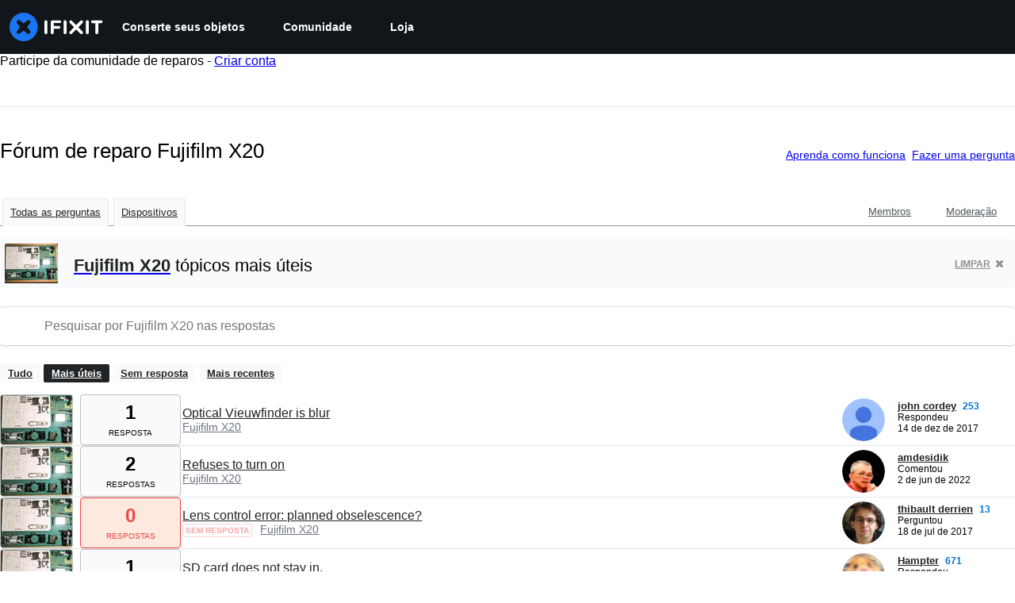

--- FILE ---
content_type: text/html; charset=utf-8
request_url: https://pt.ifixit.com/Answers/Device/Fujifilm_X20
body_size: 19743
content:
<!DOCTYPE html>
<!--[if IE 8 ]>   <html class="lt-ie10 lt-ie9 ie8" lang="pt" xmlns:fb="http://ogp.me/ns/fb#"><![endif]-->
<!--[if IE 9 ]>   <html class="lt-ie10 ie9" lang="pt" xmlns:fb="http://ogp.me/ns/fb#"><![endif]-->
<!--[if (gte IE 10)|!(IE)]><!--><html dir="ltr" lang="pt" xmlns:fb="http://ogp.me/ns/fb#"><!--<![endif]-->

   <head>
      
   <link rel="preconnect" href="https://assets.cdn.ifixit.com" crossorigin>
   <link rel="preconnect" href="https://guide-images.cdn.ifixit.com" crossorigin>
   <link rel="preconnect" href="https://cdn.shopify.com" crossorigin>

   <link rel="preload"
      href="https://assets.cdn.ifixit.com/Assets/translations/pt-translations.js?13567"
      as="script"
      fetchpriority="high"
         >
   <link rel="preload"
      href="https://assets.cdn.ifixit.com/Assets/scripts/runtime.js.05107abaa1ab93d9cd4f.js"
      as="script"
      fetchpriority="high"
         >

      
      <script>
   window.dataLayer = window.dataLayer || [];
   function gtag(){dataLayer.push(arguments);}
   gtag('set', 'isEmployee', false);
   (function() {
      function hasPiwikConsent() {
         try {
            var fromPiwik = null
            document.cookie.split(';').forEach(function(cookie) {
               var parts = cookie.split('=');
               if (parts[0].trim() === 'ppms_privacy_6bf6bc54-82ca-4321-8620-b12d5c9b57b6') {
                  var cookieObject = JSON.parse(decodeURIComponent(parts[1]));
                  if (cookieObject && cookieObject.consents) {
                     fromPiwik = Object.values(cookieObject.consents).every(function(consent) {
                        return consent.status == 1;
                     });
                  }
               }
            });
         } catch (e) {
            console.error("Error parsing piwik cookie", e);
            return null;
         }
         return fromPiwik;
      }
      var needsConsent = false;
      var hasConsent = hasPiwikConsent();
      var cookiesOk = hasConsent !== null ? hasConsent : !needsConsent;
      var consent = cookiesOk ? 'granted' : 'denied';
      console.log("GTAG Consent", consent);
      gtag('consent', 'default', {
         'ad_storage': consent,
         'ad_user_data': consent,
         'ad_personalization': consent,
         'analytics_storage': consent,
      });
      gtag('event', 'consent_default', { consentValue: consent });
   })()
</script>
<!-- Google Tag Manager -->
<script>(function(w,d,s,l,i){w[l]=w[l]||[];w[l].push({'gtm.start':
new Date().getTime(),event:'gtm.js'});var f=d.getElementsByTagName(s)[0],
j=d.createElement(s),dl=l!='dataLayer'?'&l='+l:'';j.async=true;j.src=
'https://www.googletagmanager.com/gtm.js?id='+i+dl;f.parentNode.insertBefore(j,f);
})(window,document,'script','dataLayer','GTM-59NVBFN');</script>
<!-- End Google Tag Manager -->      <!-- ActiveCampaign Tracking Code -->
<script>
   (function(e,t,o,n,p,r,i){e.visitorGlobalObjectAlias=n;e[e.visitorGlobalObjectAlias]=e[e.visitorGlobalObjectAlias]||function(){(e[e.visitorGlobalObjectAlias].q=e[e.visitorGlobalObjectAlias].q||[]).push(arguments)};e[e.visitorGlobalObjectAlias].l=(new Date).getTime();r=t.createElement("script");r.src=o;r.async=true;i=t.getElementsByTagName("script")[0];i.parentNode.insertBefore(r,i)})(window,document,"https://diffuser-cdn.app-us1.com/diffuser/diffuser.js","vgo");
   vgo('setAccount', 1000565048);

   vgo('setTrackByDefault', false);

   function hasPiwikConsent() {
      try {
         var fromPiwik = null;
         document.cookie.split(';').forEach(function(cookie) {
            var parts = cookie.split('=');
            if (parts[0].trim() === 'ppms_privacy_6bf6bc54-82ca-4321-8620-b12d5c9b57b6') {
            var cookieObject = JSON.parse(decodeURIComponent(parts[1]));
            if (cookieObject && cookieObject.consents) {
               fromPiwik = Object.values(cookieObject.consents).every(function(consent) {
                  return consent.status == 1;
               });
            }
            }
         });
         return fromPiwik;
      } catch (e) {
         console.error("Error parsing piwik cookie", e);
         return null;
      }
   }

   // Check if consent is needed based on region
   var needsConsent = false;
   var hasConsent = hasPiwikConsent();
   var cookiesOk = hasConsent !== null ? hasConsent : !needsConsent;

   if (cookiesOk) {
      vgo('process', 'allowTracking');
      vgo('setEmail', '');
   }

    vgo('process');
</script>
<!-- End ActiveCampaign Tracking Code -->
      <title>Fórum de reparo Fujifilm X20 - iFixit</title>

      <meta http-equiv="Content-Type" content="text/html;charset=utf-8" />
      <meta name="viewport" content="width=device-width, initial-scale=1">
      <meta name="description" content="Fujifilm X20 perguntas - Optical Vieuwfinder is blur - Refuses to turn on - Lens control error: planned obselescence? - SD card does not stay in. - Flash and OVF not working. - How I can fix my blury lens and clean my sensor?" />
      <meta name="title" content="Fórum de reparo Fujifilm X20 - iFixit" />
      <meta name="keywords" content="answers, hardware, repair, questions, ask" />

         <meta name="robots" content="noindex, follow, nosnippet, noarchive, noimageindex" />

      
            
            
            
            <meta name="verify-v1" content="jw37yaG9O4vmztqkH8xsZEeQtGHqzC3GZXfwk5xUCeM=" />

            
               <meta name="viewport" content="width=device-width, initial-scale=1.0, minimum-scale=1"/>
      
               <link rel="stylesheet" type="text/css" media="print" href="https://assets.cdn.ifixit.com/Assets/Admin/ifixit/Shared-print-4vKZnU54L24ZnG6tuvAwTw.css" />
      
      
            
                  <link rel="alternate" type="application/rss+xml" title="iFixit - Answers With Device &amp;quot;Fujifilm X20&amp;quot;" href="/Answers/Device/Fujifilm_X20?rss=yes" />
      
            
      
               <script>
   var deferCss = {
      hidden: true,
      timeout: null,
      unhide: function() {
         if (deferCss.hidden) {
            var hider = document.getElementById('cssHide');
            hider && hider.parentElement.removeChild(hider);

            var criticalCss = document.getElementById('criticalCss');
            criticalCss && criticalCss.parentElement.removeChild(criticalCss);

            deferCss.hidden = false;
         }
      },
      applyAllCss: function() {
         if (!deferCss.hidden) {
            return;
         }
         clearTimeout(deferCss.timeout);
         var links = document.querySelectorAll('.cssReady, .cssPreload');
         var link;
         for (var i = 0; i < links.length; ++i) {
            link = links[i];
                        link.onload = null;
            link.rel = 'stylesheet';
         }
         deferCss.unhide();
      },
      cssLoaded: function(link, success) {
         link.className = success ? "cssReady" : "cssFailed";
         if (!success) {
            console.error(link.href + " failed to load");
         }
         var stillWaiting = document.querySelector('.cssPreload');
         if (!stillWaiting) {
            deferCss.applyCssWhenDomLoaded();
         }
      },
      applyCssWhenDomLoaded: function() {
         // Loading hasn't finished yet
         if (document.readyState === 'loading') {
            document.addEventListener('DOMContentLoaded', function() { deferCss.applyAllCss(); });
         } else {
            // `DOMContentLoaded` has already fired
            deferCss.applyAllCss();
         }
      },
      setTimeout: function(timeout) {
         deferCss.timeout = setTimeout(function() {
            console.warn("Deferred CSS took too long to load. Displaying anyway...");
            deferCss.applyCssWhenDomLoaded();
         }, timeout);
      }
   };
                  deferCss.setTimeout(7000);
         </script>
   <style id="cssHide">
      .hide-until-css-loaded {
         display: none !important;
      }
   </style>
<script>
   /*! loadCSS. [c]2017 Filament Group, Inc. MIT License */
/* This file is meant as a standalone workflow for
- testing support for link[rel=preload]
- enabling async CSS loading in browsers that do not support rel=preload
- applying rel preload css once loaded, whether supported or not.
*/
(function( w ){
	"use strict";
	// rel=preload support test
	if( !w.loadCSS ){
		w.loadCSS = function(){};
	}
	// define on the loadCSS obj
	var rp = loadCSS.relpreload = {};
	// rel=preload feature support test
	// runs once and returns a function for compat purposes
	rp.support = (function(){
		var ret;
		try {
			ret = w.document.createElement( "link" ).relList.supports( "preload" );
		} catch (e) {
			ret = false;
		}
		return function(){
			return ret;
		};
	})();

	// if preload isn't supported, get an asynchronous load by using a non-matching media attribute
	// then change that media back to its intended value on load
	rp.bindMediaToggle = function( link ){
		// remember existing media attr for ultimate state, or default to 'all'
		var finalMedia = link.media || "all";

		function enableStylesheet(){
			// unbind listeners
			if( link.addEventListener ){
				link.removeEventListener( "load", enableStylesheet );
				link.removeEventListener( "error", enableStylesheet );
			} else if( link.attachEvent ){
				link.detachEvent( "onload", enableStylesheet );
				link.detachEvent( "onerror", enableStylesheet );
			}
			link.setAttribute( "onload", null ); 
			link.media = finalMedia;
		}

		// bind load handlers to enable media
		if( link.addEventListener ){
			link.addEventListener( "load", enableStylesheet );
		} else if( link.attachEvent ){
			link.attachEvent( "onload", enableStylesheet );
		}

		// Set rel and non-applicable media type to start an async request
		// note: timeout allows this to happen async to let rendering continue in IE
		setTimeout(function(){
			link.rel = "stylesheet";
			link.media = "only x";
		});
		// also enable media after 7 seconds,
		// which will catch very old browsers (android 2.x, old firefox) that don't support onload on link
		setTimeout( function() {
			link.onload && link.onload();
			enableStylesheet();
		}, 7000 );
	};

	// loop through link elements in DOM
	rp.poly = function(){
		// double check this to prevent external calls from running
		if( rp.support() ){
			return;
		}
		var links = w.document.getElementsByTagName( "link" );
		for( var i = 0; i < links.length; i++ ){
			var link = links[ i ];
			// qualify links to those with rel=preload and as=style attrs
			if( link.rel === "preload" && link.getAttribute( "as" ) === "style" && !link.getAttribute( "data-loadcss" ) ){
				// prevent rerunning on link
				link.setAttribute( "data-loadcss", true );
				// bind listeners to toggle media back
				rp.bindMediaToggle( link );
			}
		}
	};

	// if unsupported, run the polyfill
	if( !rp.support() ){
		// run once at least
		rp.poly();

		// rerun poly on an interval until onload
		var run = w.setInterval( rp.poly, 500 );
		if( w.addEventListener ){
			w.addEventListener( "load", function(){
				rp.poly();
				w.clearInterval( run );
			} );
		} else if( w.attachEvent ){
			w.attachEvent( "onload", function(){
				rp.poly();
				w.clearInterval( run );
			} );
		}
	}


	// commonjs
	if( typeof exports !== "undefined" ){
		exports.loadCSS = loadCSS;
	}
	else {
		w.loadCSS = loadCSS;
	}
}( typeof global !== "undefined" ? global : this ) );
</script>

      
      
   <noscript>
      
   </noscript>
         <link type="text/css" href="https://assets.cdn.ifixit.com/Assets/Guide/ifixit/guide-all-NPIAn_MrfEuGy9PkRAtm4A.css"
               rel="preload" as="style" onload="deferCss.cssLoaded(this, true)"
         onerror="this.onerror = this.onload = null; deferCss.cssLoaded(this, false);"
         class="cssPreload"
         />
   <link type="text/css" href="https://assets.cdn.ifixit.com/Assets/Admin/ifixit/font-awesome-1EMSA-1xNu6QLgjlbNFTNQ.css"
               rel="preload" as="style" onload="deferCss.cssLoaded(this, true)"
         onerror="this.onerror = this.onload = null; deferCss.cssLoaded(this, false);"
         class="cssPreload"
         />
   <link type="text/css" href="https://assets.cdn.ifixit.com/Assets/Guide/ifixit/module-all-EBwgMqI05crfGYEoIBZm1g.css"
               rel="preload" as="style" onload="deferCss.cssLoaded(this, true)"
         onerror="this.onerror = this.onload = null; deferCss.cssLoaded(this, false);"
         class="cssPreload"
         />
   <link type="text/css" href="https://assets.cdn.ifixit.com/Assets/Guide/ifixit/core-MOKrpbqISKNncJN1jmwygQ.css"
               rel="preload" as="style" onload="deferCss.cssLoaded(this, true)"
         onerror="this.onerror = this.onload = null; deferCss.cssLoaded(this, false);"
         class="cssPreload"
         />
   <link type="text/css" href="https://assets.cdn.ifixit.com/Assets/Admin/ifixit/tailwind-cli-2eXBNsPxggB5-nbH9Bkj7A.css"
               rel="preload" as="style" onload="deferCss.cssLoaded(this, true)"
         onerror="this.onerror = this.onload = null; deferCss.cssLoaded(this, false);"
         class="cssPreload"
         />
   <link type="text/css" href="https://assets.cdn.ifixit.com/Assets/Admin/ifixit/header_footer_old-t1NG_wZjmIspihJgi6ZkWg.css"
               rel="preload" as="style" onload="deferCss.cssLoaded(this, true)"
         onerror="this.onerror = this.onload = null; deferCss.cssLoaded(this, false);"
         class="cssPreload"
         />
   <link type="text/css" href="https://assets.cdn.ifixit.com/Assets/Admin/ifixit/Shared-i18n_formatting-DU8KwhEfZiWffZmgLzYBgg.css"
               rel="preload" as="style" onload="deferCss.cssLoaded(this, true)"
         onerror="this.onerror = this.onload = null; deferCss.cssLoaded(this, false);"
         class="cssPreload"
         />
   <link type="text/css" href="https://assets.cdn.ifixit.com/Assets/Guide/ifixit/Answers-index-7ohAxayPJgx2ohKqSJXVBQ.css"
               rel="preload" as="style" onload="deferCss.cssLoaded(this, true)"
         onerror="this.onerror = this.onload = null; deferCss.cssLoaded(this, false);"
         class="cssPreload"
         />
   <link type="text/css" href="https://assets.cdn.ifixit.com/Assets/Guide/ifixit/Answers-header-_ziyMEqUvSgoHBakZN9xzQ.css"
               rel="preload" as="style" onload="deferCss.cssLoaded(this, true)"
         onerror="this.onerror = this.onload = null; deferCss.cssLoaded(this, false);"
         class="cssPreload"
         />
   <link type="text/css" href="https://assets.cdn.ifixit.com/Assets/Guide/ifixit/Answers-common-3Y0wmuz6JULohFyAKqRgJw.css"
               rel="preload" as="style" onload="deferCss.cssLoaded(this, true)"
         onerror="this.onerror = this.onload = null; deferCss.cssLoaded(this, false);"
         class="cssPreload"
         />
   <link type="text/css" href="https://assets.cdn.ifixit.com/Assets/Guide/ifixit/search-3_FKHgiyFIkR78m7fIjtGg.css"
               rel="preload" as="style" onload="deferCss.cssLoaded(this, true)"
         onerror="this.onerror = this.onload = null; deferCss.cssLoaded(this, false);"
         class="cssPreload"
         />

   <noscript>
         <link type="text/css" href="https://assets.cdn.ifixit.com/Assets/Guide/ifixit/guide-all-NPIAn_MrfEuGy9PkRAtm4A.css"
               rel="stylesheet"
         />
   <link type="text/css" href="https://assets.cdn.ifixit.com/Assets/Admin/ifixit/font-awesome-1EMSA-1xNu6QLgjlbNFTNQ.css"
               rel="stylesheet"
         />
   <link type="text/css" href="https://assets.cdn.ifixit.com/Assets/Guide/ifixit/module-all-EBwgMqI05crfGYEoIBZm1g.css"
               rel="stylesheet"
         />
   <link type="text/css" href="https://assets.cdn.ifixit.com/Assets/Guide/ifixit/core-MOKrpbqISKNncJN1jmwygQ.css"
               rel="stylesheet"
         />
   <link type="text/css" href="https://assets.cdn.ifixit.com/Assets/Admin/ifixit/tailwind-cli-2eXBNsPxggB5-nbH9Bkj7A.css"
               rel="stylesheet"
         />
   <link type="text/css" href="https://assets.cdn.ifixit.com/Assets/Admin/ifixit/header_footer_old-t1NG_wZjmIspihJgi6ZkWg.css"
               rel="stylesheet"
         />
   <link type="text/css" href="https://assets.cdn.ifixit.com/Assets/Admin/ifixit/Shared-i18n_formatting-DU8KwhEfZiWffZmgLzYBgg.css"
               rel="stylesheet"
         />
   <link type="text/css" href="https://assets.cdn.ifixit.com/Assets/Guide/ifixit/Answers-index-7ohAxayPJgx2ohKqSJXVBQ.css"
               rel="stylesheet"
         />
   <link type="text/css" href="https://assets.cdn.ifixit.com/Assets/Guide/ifixit/Answers-header-_ziyMEqUvSgoHBakZN9xzQ.css"
               rel="stylesheet"
         />
   <link type="text/css" href="https://assets.cdn.ifixit.com/Assets/Guide/ifixit/Answers-common-3Y0wmuz6JULohFyAKqRgJw.css"
               rel="stylesheet"
         />
   <link type="text/css" href="https://assets.cdn.ifixit.com/Assets/Guide/ifixit/search-3_FKHgiyFIkR78m7fIjtGg.css"
               rel="stylesheet"
         />

   </noscript>

      <script>
   </script>


      

            
               
   
   <!-- Google tag (gtag.js) -->
   <script async src="https://www.googletagmanager.com/gtag/js?id=G-5ZXNWJ73GK"></script>
   <script>
      window.dataLayer = window.dataLayer || [];
      function gtag(){dataLayer.push(arguments);}
      gtag('js', new Date());

            const ga4Params = {};
      const userProperties = {"preferred_store":"ifixit-us","preferred_store_locale":"en-us","preferred_language":"PT","on_mobile_app":"false","customer_type":"regular"};
               gtag('config', 'G-5ZXNWJ73GK', ga4Params);
            gtag('set', 'user_properties', userProperties);
   </script>
   <!-- End Google tag (gtag.js) -->
         
      <script type="text/javascript">
         window.fbq=window.fbq||function(){};
      </script>                     <link rel="apple-touch-icon" sizes="57x57" href="https://assets.cdn.ifixit.com/static/icons/ifixit/apple-touch-icon-57x57.png">
<link rel="apple-touch-icon" sizes="60x60" href="https://assets.cdn.ifixit.com/static/icons/ifixit/apple-touch-icon-60x60.png">
<link rel="apple-touch-icon" sizes="72x72" href="https://assets.cdn.ifixit.com/static/icons/ifixit/apple-touch-icon-72x72.png">
<link rel="apple-touch-icon" sizes="76x76" href="https://assets.cdn.ifixit.com/static/icons/ifixit/apple-touch-icon-76x76.png">
<link rel="apple-touch-icon" sizes="114x114" href="https://assets.cdn.ifixit.com/static/icons/ifixit/apple-touch-icon-114x114.png">
<link rel="apple-touch-icon" sizes="120x120" href="https://assets.cdn.ifixit.com/static/icons/ifixit/apple-touch-icon-120x120.png">
<link rel="apple-touch-icon" sizes="144x144" href="https://assets.cdn.ifixit.com/static/icons/ifixit/apple-touch-icon-144x144.png">
<link rel="apple-touch-icon" sizes="152x152" href="https://assets.cdn.ifixit.com/static/icons/ifixit/apple-touch-icon-152x152.png">
<link rel="apple-touch-icon" sizes="180x180" href="https://assets.cdn.ifixit.com/static/icons/ifixit/apple-touch-icon-180x180.png">
<link rel="icon" type="image/png" href="https://assets.cdn.ifixit.com/static/icons/ifixit/favicon-32x32.png" sizes="32x32">
<link rel="icon" type="image/png" href="https://assets.cdn.ifixit.com/static/icons/ifixit/android-chrome-192x192.png" sizes="192x192">
<link rel="icon" type="image/png" href="https://assets.cdn.ifixit.com/static/icons/ifixit/favicon-96x96.png" sizes="96x96">
<link rel="icon" type="image/png" href="https://assets.cdn.ifixit.com/static/icons/ifixit/favicon-16x16.png" sizes="16x16">
<link rel="manifest" href="https://assets.cdn.ifixit.com/static/icons/ifixit/manifest.json">
<link rel="mask-icon" href="https://assets.cdn.ifixit.com/static/icons/ifixit/safari-pinned-tab.svg" color="#5bbad5">
<meta name="apple-mobile-web-app-title" content="ifixit">
<meta name="application-name" content="ifixit">
<meta name="msapplication-TileColor" content="#ffffff">
<meta name="msapplication-TileImage" content="https://assets.cdn.ifixit.com/static/icons/ifixit/mstile-144x144.png">
<meta name="theme-color" content="#ffffff">
   
      <script defer type="text/javascript" src="https://assets.cdn.ifixit.com/Assets/scripts/runtime.js.05107abaa1ab93d9cd4f.js"></script>
<script nomodule src="/v3/polyfill.min.js?flags=gated&amp;features=Array.prototype.flat,Array.prototype.flatMap,default,es2022,fetch,IntersectionObserver,Intl.RelativeTimeFormat,Intl.RelativeTimeFormat.~locale.en,NodeList.prototype.forEach,Number.isInteger,Object.entries,Object.fromEntries,Promise.prototype.finally,queueMicrotask,ResizeObserver,String.prototype.matchAll,WeakMap,WeakSet"></script>

   <script defer type="text/javascript" src="https://assets.cdn.ifixit.com/Assets/translations/pt-translations.js?13567"></script>


   <script defer type="text/javascript" src="https://assets.cdn.ifixit.com/Assets/scripts/7038.7fd5435d1320bd8875f0.js"></script>
   <script defer type="text/javascript" src="https://assets.cdn.ifixit.com/Assets/scripts/3614.9b2544bf0e4afef68ce4.js"></script>
   <script defer type="text/javascript" src="https://assets.cdn.ifixit.com/Assets/scripts/7525.5328ddcb6e0c2eef93d9.js"></script>
   <script defer type="text/javascript" src="https://assets.cdn.ifixit.com/Assets/scripts/6387.49d0517c744de31d0d2b.js"></script>
   <script defer type="text/javascript" src="https://assets.cdn.ifixit.com/Assets/scripts/9459.bbc49e706ad3095bfea9.js"></script>
   <script defer type="text/javascript" src="https://assets.cdn.ifixit.com/Assets/scripts/9089.34015a3d61a66ba4565c.js"></script>
   <script defer type="text/javascript" src="https://assets.cdn.ifixit.com/Assets/scripts/5435.338f60a7c11453c33973.js"></script>
   <script defer type="text/javascript" src="https://assets.cdn.ifixit.com/Assets/scripts/6242.b336132ed11bb916cb89.js"></script>
   <script defer type="text/javascript" src="https://assets.cdn.ifixit.com/Assets/scripts/9265.486c0a86b5d5966692d0.js"></script>
   <script defer type="text/javascript" src="https://assets.cdn.ifixit.com/Assets/scripts/7319.69ef892a1776dc129a87.js"></script>
   <script defer type="text/javascript" src="https://assets.cdn.ifixit.com/Assets/scripts/8668.fc114b9dc096831925c8.js"></script>
   <script defer type="text/javascript" src="https://assets.cdn.ifixit.com/Assets/scripts/5055.0ca0dfaa17d8e686609b.js"></script>
   <script defer type="text/javascript" src="https://assets.cdn.ifixit.com/Assets/scripts/319.1b6f455f32f6080d8dc5.js"></script>
   <script defer type="text/javascript" src="https://assets.cdn.ifixit.com/Assets/scripts/5733.a45d5a5f3cd02045f659.js"></script>
   <script defer type="text/javascript" src="https://assets.cdn.ifixit.com/Assets/scripts/5036.72018deabc351fb2915b.js"></script>
   <script defer type="text/javascript" src="https://assets.cdn.ifixit.com/Assets/scripts/6332.adf88b1a3fb4f2cfcce9.js"></script>
   <script defer type="text/javascript" src="https://assets.cdn.ifixit.com/Assets/scripts/8892.7473b8e3f9efb268dfee.js"></script>
   <script defer type="text/javascript" src="https://assets.cdn.ifixit.com/Assets/scripts/3118.ff10ced8cb8e447f29d5.js"></script>
   <script defer type="text/javascript" src="https://assets.cdn.ifixit.com/Assets/scripts/4686.46a1891985f4ded1a078.js"></script>
   <script defer type="text/javascript" src="https://assets.cdn.ifixit.com/Assets/scripts/7287.1c51148a84be49ae0ca3.js"></script>
   <script defer type="text/javascript" src="https://assets.cdn.ifixit.com/Assets/scripts/3752.034ee9d39889a71db9d6.js"></script>
   <script defer type="text/javascript" src="https://assets.cdn.ifixit.com/Assets/scripts/6600.2cea52a278363d612e98.js"></script>
   <script defer type="text/javascript" src="https://assets.cdn.ifixit.com/Assets/scripts/7082.8f2a6e2ee3812385685a.js"></script>
   <script defer type="text/javascript" src="https://assets.cdn.ifixit.com/Assets/scripts/9826.e34469c3b478cdfa59ae.js"></script>
   <script defer type="text/javascript" src="https://assets.cdn.ifixit.com/Assets/scripts/5793.ded82e862ffacd91a6da.js"></script>
   <script defer type="text/javascript" src="https://assets.cdn.ifixit.com/Assets/scripts/9690.17c9f215407a1ffe4a68.js"></script>
   <script defer type="text/javascript" src="https://assets.cdn.ifixit.com/Assets/scripts/5543.ea1b722d32525452a8c3.js"></script>
   <script defer type="text/javascript" src="https://assets.cdn.ifixit.com/Assets/scripts/9134.c9e1952a2a137a1e983c.js"></script>
   <script defer type="text/javascript" src="https://assets.cdn.ifixit.com/Assets/scripts/3776.5f5169b21a8ebe380819.js"></script>
   <script defer type="text/javascript" src="https://assets.cdn.ifixit.com/Assets/scripts/2141.99303f0570e78a691a40.js"></script>
   <script defer type="text/javascript" src="https://assets.cdn.ifixit.com/Assets/scripts/619.af0fd1349c7e6a9a6f94.js"></script>
   <script defer type="text/javascript" src="https://assets.cdn.ifixit.com/Assets/scripts/1093.fb28e0f9681039d1ab24.js"></script>
   <script defer type="text/javascript" src="https://assets.cdn.ifixit.com/Assets/scripts/4401.e2f0fa443f3171a293b3.js"></script>
   <script defer type="text/javascript" src="https://assets.cdn.ifixit.com/Assets/scripts/9210.ecaa597bae2f72236f92.js"></script>
   <script defer type="text/javascript" src="https://assets.cdn.ifixit.com/Assets/scripts/1533.0c0f10307513cf66b2e2.js"></script>
   <script defer type="text/javascript" src="https://assets.cdn.ifixit.com/Assets/scripts/363.23ce2b6b71ec445af21a.js"></script>
   <script defer type="text/javascript" src="https://assets.cdn.ifixit.com/Assets/scripts/1325.aade5d9c5029a2c6ce27.js"></script>
   <script defer type="text/javascript" src="https://assets.cdn.ifixit.com/Assets/scripts/663.5771de761b5f9430a00f.js"></script>
   <script defer type="text/javascript" src="https://assets.cdn.ifixit.com/Assets/scripts/7352.8ec5b78280a82cb28c7a.js"></script>
   <script defer type="text/javascript" src="https://assets.cdn.ifixit.com/Assets/scripts/guidepage.js.552519e52472fcb9adf5.js"></script>
   <script defer type="text/javascript" src="https://assets.cdn.ifixit.com/Assets/scripts/ribbon-banner.js.ac8f6e3d042663cfb394.js"></script>
   <script defer type="text/javascript" src="https://assets.cdn.ifixit.com/Assets/scripts/consent-banner.js.d1084e044f7c090390c8.js"></script>
   <script defer type="text/javascript" src="https://assets.cdn.ifixit.com/Assets/scripts/error-capture.js.02029fd632837138edbe.js"></script>
   <script defer type="text/javascript" src="https://assets.cdn.ifixit.com/Assets/scripts/8734.a05dc24ddd6698d24356.js"></script>
   <script defer type="text/javascript" src="https://assets.cdn.ifixit.com/Assets/scripts/answers-navbar.js.1c500633c44f9c3be473.js"></script>
   <script defer type="text/javascript" src="https://assets.cdn.ifixit.com/Assets/scripts/answers-index.js.de0647fdbd876c87a9cd.js"></script>


      
            <style id="criticalCss">
               </style>
   </head>

   <body  class="pt responsive fullWidth"          itemscope itemtype="http://schema.org/CollectionPage"          data-reactroot>

      <!-- https://accessibility.oit.ncsu.edu/it-accessibility-at-nc-state/developers/accessibility-handbook/mouse-and-keyboard-events/skip-to-main-content/ -->

<style>
    .skip-to-content {
    left: -999px;
    position: absolute;
    top: auto;
    width: 1px;
    height: 1px;
    overflow: hidden;
    z-index: -999;

    .skip-to-content:focus,
    .skip-to-content:active {
        color: white;
        background-color: black;
        left: 0;
        top: 0;
        width: auto;
        height: auto;
        overflow: auto;
        padding: 5px;
        margin: 5px;
        text-align: center;
        font-size: 36px;
        z-index: 999;
    }
    }
</style>

<a href="#content" class="skip-to-content hide-until-css-loaded">
    Ir para o conteúdo principal</a>

                           <div id="notifications" style="display:none;">
   <div class="close"><i class="fa fa-times " ></i></div>
   </div>
               
      <!-- Google Tag Manager (noscript) -->
<noscript><iframe src="https://www.googletagmanager.com/ns.html?id=GTM-59NVBFN"
height="0" width="0" style="display:none;visibility:hidden"></iframe></noscript>
<!-- End Google Tag Manager (noscript) -->               <!-- Piwik Pro Script -->
<script type="text/javascript">
window.piwikSiteId = '6bf6bc54-82ca-4321-8620-b12d5c9b57b6';
(function(window, document, dataLayerName, id) {
window[dataLayerName]=window[dataLayerName]||[],window[dataLayerName].push({start:(new Date).getTime(),event:"stg.start"});var scripts=document.getElementsByTagName('script')[0],tags=document.createElement('script');
function stgCreateCookie(a,b,c){var d="";if(c){var e=new Date;e.setTime(e.getTime()+24*c*60*60*1e3),d="; expires="+e.toUTCString();f="; SameSite=Strict"}document.cookie=a+"="+b+d+f+"; path=/"}
var isStgDebug=(window.location.href.match("stg_debug")||document.cookie.match("stg_debug"))&&!window.location.href.match("stg_disable_debug");stgCreateCookie("stg_debug",isStgDebug?1:"",isStgDebug?14:-1);
var qP=[];dataLayerName!=="dataLayer"&&qP.push("data_layer_name="+dataLayerName),isStgDebug&&qP.push("stg_debug");var qPString=qP.length>0?("?"+qP.join("&")):"";
tags.async=!0,tags.src='https://ifixit.containers.piwik.pro/'+id+".js"+qPString,scripts.parentNode.insertBefore(tags,scripts);
!function(a,n,i){a[n]=a[n]||{};for(var c=0;c<i.length;c++)!function(i){a[n][i]=a[n][i]||{},a[n][i].api=a[n][i].api||function(){var a=[].slice.call(arguments,0);"string"==typeof a[0]&&window[dataLayerName].push({event:n+"."+i+":"+a[0],parameters:[].slice.call(arguments,1)})}}(i[c])}(window,"ppms",["tm","cm"]);
})(window, document, 'pproDataLayer', '6bf6bc54-82ca-4321-8620-b12d5c9b57b6');
var _paq = window._paq = window._paq || [];
_paq.push(['setCustomDimensionValue', 1, 'ifixit-us']);
_paq.push(['setCustomDimensionValue', 2, 'PT']);
_paq.push(['setCustomDimensionValue', 22, 'en-us']);
if('' !== '') {
   const privilege = ''.replace('&amp;', '&');
   _paq.push(['setCustomDimensionValue', 3, privilege]);
}
</script>
<!-- End Piwik Pro Script -->            <link rel='preconnect dns-prefetch' href='https://api.config-security.com/' crossorigin />
<link rel='preconnect dns-prefetch' href='https://conf.config-security.com/' crossorigin />
<script>
/* >> TriplePixel :: start*/
window.TriplePixelData={TripleName:"ifixit-us.myshopify.com",ver:"2.17",plat:"SHOPIFY",isHeadless:true},function(W,H,A,L,E,_,B,N){function O(U,T,P,H,R){void 0===R&&(R=!1),H=new XMLHttpRequest,P?(H.open("POST",U,!0),H.setRequestHeader("Content-Type","text/plain")):H.open("GET",U,!0),H.send(JSON.stringify(P||{})),H.onreadystatechange=function(){4===H.readyState&&200===H.status?(R=H.responseText,U.includes("/first")?eval(R):P||(N[B]=R)):(299<H.status||H.status<200)&&T&&!R&&(R=!0,O(U,T-1,P))}}if(N=window,!N[H+"sn"]){N[H+"sn"]=1,L=function(){return Date.now().toString(36)+"_"+Math.random().toString(36)};try{A.setItem(H,1+(0|A.getItem(H)||0)),(E=JSON.parse(A.getItem(H+"U")||"[]")).push({u:location.href,r:document.referrer,t:Date.now(),id:L()}),A.setItem(H+"U",JSON.stringify(E))}catch(e){}var i,m,p;A.getItem('"!nC`')||(_=A,A=N,A[H]||(E=A[H]=function(t,e,a){return void 0===a&&(a=[]),"State"==t?E.s:(W=L(),(E._q=E._q||[]).push([W,t,e].concat(a)),W)},E.s="Installed",E._q=[],E.ch=W,B="configSecurityConfModel",N[B]=1,O("https://conf.config-security.com/model",5),i=L(),m=A[atob("c2NyZWVu")],_.setItem("di_pmt_wt",i),p={id:i,action:"profile",avatar:_.getItem("auth-security_rand_salt_"),time:m[atob("d2lkdGg=")]+":"+m[atob("aGVpZ2h0")],host:A.TriplePixelData.TripleName,plat:A.TriplePixelData.plat,url:window.location.href.slice(0,500),ref:document.referrer,ver:A.TriplePixelData.ver},O("https://api.config-security.com/event",5,p),O("https://api.config-security.com/first?host=ifixit-us.myshopify.com&plat=SHOPIFY",5)))}}("","TriplePixel",localStorage);
/* << TriplePixel :: end*/
</script>
      
      <div id="background">
      <div class="react-component component-PopupModal"
      data-reactroot
   data-name="PopupModal"
   data-props="[]">
      </div>
      <div class="react-component component-Header"
      data-reactroot
   data-name="Header"
   data-props="{&quot;isOnCart&quot;:false,&quot;links&quot;:[{&quot;title&quot;:&quot;Conserte seus objetos&quot;,&quot;url&quot;:&quot;\/Guide&quot;,&quot;sublinks&quot;:[{&quot;title&quot;:&quot;Guias de reparo&quot;,&quot;description&quot;:&quot;Aprenda a consertar praticamente qualquer objeto com nossos guias passo a passo.&quot;,&quot;url&quot;:&quot;\/Guide&quot;},{&quot;title&quot;:&quot;F\u00f3rum de Respostas&quot;,&quot;description&quot;:&quot;Compartilhe solu\u00e7\u00f5es e obtenha ajuda de um amigo.&quot;,&quot;url&quot;:&quot;\/Answers&quot;},{&quot;title&quot;:&quot;Teardowns&quot;,&quot;description&quot;:&quot;D\u00ea uma espiada no interior dos mais novos dispositivos.&quot;,&quot;url&quot;:&quot;\/Teardown&quot;},{&quot;title&quot;:&quot;FixBot&quot;,&quot;description&quot;:&quot;O amig\u00e1vel assistente de reparo com IA.&quot;,&quot;url&quot;:&quot;https:\/\/www.ifixit.com\/go\/fixbot&quot;}]},{&quot;title&quot;:&quot;Comunidade&quot;,&quot;url&quot;:&quot;\/Community&quot;,&quot;sublinks&quot;:[{&quot;title&quot;:&quot;Participe&quot;,&quot;description&quot;:&quot;Ajude a ensinar as pessoas a fazerem suas coisas funcionarem novamente.&quot;,&quot;url&quot;:&quot;\/Community&quot;},{&quot;title&quot;:&quot;Direito ao reparo&quot;,&quot;description&quot;:&quot;Saiba mais sobre o movimento Direito ao reparo e como ser um defensor.&quot;,&quot;url&quot;:&quot;\/Right-to-Repair&quot;},{&quot;title&quot;:&quot;Reparabilidade&quot;,&quot;description&quot;:&quot;Saiba porque a reparabilidade de produtos \u00e9 t\u00e3o importante.&quot;,&quot;url&quot;:&quot;\/repairability&quot;},{&quot;title&quot;:&quot;Aplicativo&quot;,&quot;description&quot;:&quot;Seu ajudante de reparo de bolso.&quot;,&quot;url&quot;:&quot;https:\/\/www.ifixit.com\/go\/app&quot;}]},{&quot;title&quot;:&quot;Loja&quot;,&quot;url&quot;:&quot;https:\/\/www.ifixit.com\/Store&quot;,&quot;hasStoreDropdown&quot;:true,&quot;sublinks&quot;:[{&quot;title&quot;:&quot;Em destaque&quot;,&quot;description&quot;:&quot;Pe\u00e7as e ferramentas de qualidade cobertas por nossa garantia vital\u00edcia.&quot;,&quot;url&quot;:&quot;https:\/\/www.ifixit.com\/Store&quot;},{&quot;title&quot;:&quot;Ferramentas&quot;,&quot;description&quot;:&quot;Conhe\u00e7a a grande variedade de ferramentas de precis\u00e3o.&quot;,&quot;url&quot;:&quot;https:\/\/www.ifixit.com\/Tools&quot;},{&quot;title&quot;:&quot;Pe\u00e7as&quot;,&quot;description&quot;:&quot;Adquira pe\u00e7as cobertas por nossa garantia de qualidade.&quot;,&quot;url&quot;:&quot;https:\/\/www.ifixit.com\/Parts&quot;},{&quot;title&quot;:&quot;Baterias para iPhone&quot;,&quot;description&quot;:&quot;Baterias testadas e garantidas, al\u00e9m de um kit com tudo o que voc\u00ea precisa.&quot;,&quot;url&quot;:&quot;https:\/\/www.ifixit.com\/Parts\/iPhone\/Batteries&quot;}]}],&quot;stores&quot;:[{&quot;name&quot;:&quot;United States&quot;,&quot;storeCode&quot;:&quot;us&quot;,&quot;localeCode&quot;:&quot;en-us&quot;,&quot;currency&quot;:&quot;USD&quot;,&quot;isDisplayStore&quot;:true},{&quot;name&quot;:&quot;Canada&quot;,&quot;storeCode&quot;:&quot;ca&quot;,&quot;localeCode&quot;:&quot;en-ca&quot;,&quot;currency&quot;:&quot;CAD&quot;,&quot;isDisplayStore&quot;:false},{&quot;name&quot;:&quot;Australia&quot;,&quot;storeCode&quot;:&quot;au&quot;,&quot;localeCode&quot;:&quot;en-au&quot;,&quot;currency&quot;:&quot;AUD&quot;,&quot;isDisplayStore&quot;:false},{&quot;name&quot;:&quot;United Kingdom&quot;,&quot;storeCode&quot;:&quot;uk&quot;,&quot;localeCode&quot;:&quot;en-gb&quot;,&quot;currency&quot;:&quot;GBP&quot;,&quot;isDisplayStore&quot;:false},{&quot;name&quot;:&quot;Europe&quot;,&quot;storeCode&quot;:&quot;eu&quot;,&quot;localeCode&quot;:&quot;en-eu&quot;,&quot;currency&quot;:&quot;EUR&quot;,&quot;isDisplayStore&quot;:false},{&quot;name&quot;:&quot;France&quot;,&quot;storeCode&quot;:&quot;fr&quot;,&quot;localeCode&quot;:&quot;fr-fr&quot;,&quot;currency&quot;:&quot;EUR&quot;,&quot;isDisplayStore&quot;:false},{&quot;name&quot;:&quot;Deutschland&quot;,&quot;storeCode&quot;:&quot;de&quot;,&quot;localeCode&quot;:&quot;de-de&quot;,&quot;currency&quot;:&quot;EUR&quot;,&quot;isDisplayStore&quot;:false},{&quot;name&quot;:&quot;Italia&quot;,&quot;storeCode&quot;:&quot;eu&quot;,&quot;localeCode&quot;:&quot;it-it&quot;,&quot;currency&quot;:&quot;EUR&quot;,&quot;isDisplayStore&quot;:false}],&quot;dropdowns&quot;:{&quot;languageDropdown&quot;:{&quot;languages&quot;:[{&quot;name&quot;:&quot;German&quot;,&quot;autoglottonym&quot;:&quot;Deutsch&quot;,&quot;currency&quot;:&quot;DEM&quot;,&quot;locale&quot;:&quot;de_DE&quot;,&quot;png16&quot;:&quot;https:\/\/upload.wikimedia.org\/wikipedia\/commons\/thumb\/b\/ba\/Flag_of_Germany.svg\/16px-Flag_of_Germany.svg.png&quot;,&quot;png32&quot;:&quot;https:\/\/upload.wikimedia.org\/wikipedia\/commons\/thumb\/b\/ba\/Flag_of_Germany.svg\/32px-Flag_of_Germany.svg.png&quot;,&quot;isoCode&quot;:&quot;DE&quot;,&quot;isSelected&quot;:false},{&quot;name&quot;:&quot;English&quot;,&quot;autoglottonym&quot;:&quot;English&quot;,&quot;currency&quot;:&quot;USD&quot;,&quot;locale&quot;:&quot;en_US&quot;,&quot;png16&quot;:&quot;https:\/\/upload.wikimedia.org\/wikipedia\/commons\/thumb\/a\/a4\/Flag_of_the_United_States.svg\/16px-Flag_of_the_United_States.svg.png&quot;,&quot;png32&quot;:&quot;https:\/\/upload.wikimedia.org\/wikipedia\/commons\/thumb\/a\/a4\/Flag_of_the_United_States.svg\/32px-Flag_of_the_United_States.svg.png&quot;,&quot;isoCode&quot;:&quot;EN&quot;,&quot;isSelected&quot;:false},{&quot;name&quot;:&quot;Spanish&quot;,&quot;autoglottonym&quot;:&quot;Espa\u00f1ol&quot;,&quot;currency&quot;:&quot;MXN&quot;,&quot;locale&quot;:&quot;es_MX&quot;,&quot;png16&quot;:&quot;https:\/\/upload.wikimedia.org\/wikipedia\/commons\/thumb\/f\/fc\/Flag_of_Mexico.svg\/16px-Flag_of_Mexico.svg.png&quot;,&quot;png32&quot;:&quot;https:\/\/upload.wikimedia.org\/wikipedia\/commons\/thumb\/f\/fc\/Flag_of_Mexico.svg\/32px-Flag_of_Mexico.svg.png&quot;,&quot;isoCode&quot;:&quot;ES&quot;,&quot;isSelected&quot;:false},{&quot;name&quot;:&quot;French&quot;,&quot;autoglottonym&quot;:&quot;Fran\u00e7ais&quot;,&quot;currency&quot;:&quot;EUR&quot;,&quot;locale&quot;:&quot;fr_FR&quot;,&quot;png16&quot;:&quot;https:\/\/upload.wikimedia.org\/wikipedia\/commons\/thumb\/c\/c3\/Flag_of_France.svg\/16px-Flag_of_France.svg.png&quot;,&quot;png32&quot;:&quot;https:\/\/upload.wikimedia.org\/wikipedia\/commons\/thumb\/c\/c3\/Flag_of_France.svg\/32px-Flag_of_France.svg.png&quot;,&quot;isoCode&quot;:&quot;FR&quot;,&quot;isSelected&quot;:false},{&quot;name&quot;:&quot;Italian&quot;,&quot;autoglottonym&quot;:&quot;Italiano&quot;,&quot;currency&quot;:&quot;EUR&quot;,&quot;locale&quot;:&quot;it_IT&quot;,&quot;png16&quot;:&quot;https:\/\/upload.wikimedia.org\/wikipedia\/commons\/thumb\/0\/03\/Flag_of_Italy.svg\/16px-Flag_of_Italy.svg.png&quot;,&quot;png32&quot;:&quot;https:\/\/upload.wikimedia.org\/wikipedia\/commons\/thumb\/0\/03\/Flag_of_Italy.svg\/32px-Flag_of_Italy.svg.png&quot;,&quot;isoCode&quot;:&quot;IT&quot;,&quot;isSelected&quot;:false},{&quot;name&quot;:&quot;Dutch&quot;,&quot;autoglottonym&quot;:&quot;Nederlands&quot;,&quot;currency&quot;:&quot;EUR&quot;,&quot;locale&quot;:&quot;nl_NL&quot;,&quot;png16&quot;:&quot;https:\/\/upload.wikimedia.org\/wikipedia\/commons\/thumb\/2\/20\/Flag_of_the_Netherlands.svg\/16px-Flag_of_the_Netherlands.svg.png&quot;,&quot;png32&quot;:&quot;https:\/\/upload.wikimedia.org\/wikipedia\/commons\/thumb\/2\/20\/Flag_of_the_Netherlands.svg\/32px-Flag_of_the_Netherlands.svg.png&quot;,&quot;isoCode&quot;:&quot;NL&quot;,&quot;isSelected&quot;:false},{&quot;name&quot;:&quot;Portuguese&quot;,&quot;autoglottonym&quot;:&quot;Portugu\u00eas&quot;,&quot;currency&quot;:&quot;PP&quot;,&quot;locale&quot;:&quot;pt_BR&quot;,&quot;png16&quot;:&quot;https:\/\/upload.wikimedia.org\/wikipedia\/commons\/thumb\/0\/05\/Flag_of_Brazil.svg\/16px-Flag_of_Brazil.svg.png&quot;,&quot;png32&quot;:&quot;https:\/\/upload.wikimedia.org\/wikipedia\/commons\/thumb\/0\/05\/Flag_of_Brazil.svg\/32px-Flag_of_Brazil.svg.png&quot;,&quot;isSelected&quot;:true,&quot;isoCode&quot;:&quot;PT&quot;},{&quot;name&quot;:&quot;Russian&quot;,&quot;autoglottonym&quot;:&quot;P\u0443\u0441\u0441\u043a\u0438\u0439&quot;,&quot;currency&quot;:&quot;RUR&quot;,&quot;locale&quot;:&quot;ru_RU&quot;,&quot;png16&quot;:&quot;https:\/\/upload.wikimedia.org\/wikipedia\/commons\/thumb\/f\/f3\/Flag_of_Russia.svg\/16px-Flag_of_Russia.svg.png&quot;,&quot;png32&quot;:&quot;https:\/\/upload.wikimedia.org\/wikipedia\/commons\/thumb\/f\/f3\/Flag_of_Russia.svg\/32px-Flag_of_Russia.svg.png&quot;,&quot;isoCode&quot;:&quot;RU&quot;,&quot;isSelected&quot;:false},{&quot;name&quot;:&quot;Turkish&quot;,&quot;autoglottonym&quot;:&quot;T\u00fcrk\u00e7e&quot;,&quot;currency&quot;:&quot;TRY&quot;,&quot;locale&quot;:&quot;tr_TR&quot;,&quot;png16&quot;:&quot;https:\/\/upload.wikimedia.org\/wikipedia\/commons\/thumb\/b\/b4\/Flag_of_Turkey.svg\/16px-Flag_of_Turkey.svg.png&quot;,&quot;png32&quot;:&quot;https:\/\/upload.wikimedia.org\/wikipedia\/commons\/thumb\/b\/b4\/Flag_of_Turkey.svg\/32px-Flag_of_Turkey.svg.png&quot;,&quot;isoCode&quot;:&quot;TR&quot;,&quot;isSelected&quot;:false},{&quot;name&quot;:&quot;Chinese&quot;,&quot;autoglottonym&quot;:&quot;\u4e2d\u6587&quot;,&quot;currency&quot;:&quot;HKD&quot;,&quot;locale&quot;:&quot;zh_CN&quot;,&quot;png16&quot;:&quot;https:\/\/upload.wikimedia.org\/wikipedia\/commons\/thumb\/f\/fa\/Flag_of_the_People%27s_Republic_of_China.svg\/16px-Flag_of_the_People%27s_Republic_of_China.svg.png&quot;,&quot;png32&quot;:&quot;https:\/\/upload.wikimedia.org\/wikipedia\/commons\/thumb\/f\/fa\/Flag_of_the_People%27s_Republic_of_China.svg\/32px-Flag_of_the_People%27s_Republic_of_China.svg.png&quot;,&quot;isoCode&quot;:&quot;ZH&quot;,&quot;isSelected&quot;:false},{&quot;name&quot;:&quot;Japanese&quot;,&quot;autoglottonym&quot;:&quot;\u65e5\u672c\u8a9e&quot;,&quot;currency&quot;:&quot;JPY&quot;,&quot;locale&quot;:&quot;ja_JP&quot;,&quot;png16&quot;:&quot;https:\/\/upload.wikimedia.org\/wikipedia\/commons\/thumb\/9\/9e\/Flag_of_Japan.svg\/16px-Flag_of_Japan.svg.png&quot;,&quot;png32&quot;:&quot;https:\/\/upload.wikimedia.org\/wikipedia\/commons\/thumb\/9\/9e\/Flag_of_Japan.svg\/32px-Flag_of_Japan.svg.png&quot;,&quot;isoCode&quot;:&quot;JP&quot;,&quot;isSelected&quot;:false},{&quot;name&quot;:&quot;Korean&quot;,&quot;autoglottonym&quot;:&quot;\ud55c\uad6d\uc5b4&quot;,&quot;currency&quot;:&quot;KRW&quot;,&quot;locale&quot;:&quot;ko_KR&quot;,&quot;png16&quot;:&quot;https:\/\/upload.wikimedia.org\/wikipedia\/commons\/thumb\/0\/09\/Flag_of_South_Korea.svg\/16px-Flag_of_South_Korea.svg.png&quot;,&quot;png32&quot;:&quot;https:\/\/upload.wikimedia.org\/wikipedia\/commons\/thumb\/0\/09\/Flag_of_South_Korea.svg\/32px-Flag_of_South_Korea.svg.png&quot;,&quot;isoCode&quot;:&quot;KO&quot;,&quot;isSelected&quot;:false}],&quot;translationPreferencesUrl&quot;:&quot;\/api\/2.0\/user\/setLanguagePreferences&quot;},&quot;userInfo&quot;:null,&quot;shopifyStore&quot;:{&quot;country&quot;:&quot;US&quot;,&quot;currencyCode&quot;:&quot;USD&quot;,&quot;language&quot;:&quot;EN&quot;,&quot;storeCode&quot;:&quot;us&quot;,&quot;shopDomain&quot;:&quot;ifixit-us.myshopify.com&quot;,&quot;storefrontAccessToken&quot;:&quot;db3099692534a56ecec7b974a329d302&quot;,&quot;cartUrl&quot;:&quot;https:\/\/www.ifixit.com\/cart&quot;,&quot;storeUrl&quot;:&quot;https:\/\/www.ifixit.com\/Store&quot;},&quot;cartDrawer&quot;:{&quot;locale&quot;:&quot;en-us&quot;},&quot;user&quot;:{&quot;priceTiers&quot;:null}},&quot;hideHeader&quot;:false,&quot;isPro&quot;:false}">
   <style>
   
* {
   -webkit-box-sizing: border-box;
   box-sizing: border-box;
}

html,
body {
   margin: 0;
   padding: 0;
   text-rendering: optimizeSpeed;
   position: relative;
   font-family: -apple-system, BlinkMacSystemFont, 'Segoe UI', 'Noto Sans', Helvetica, Arial, sans-serif, 'Apple Color Emoji', 'Segoe UI Emoji';
}

.header-wrapper {
   display: -webkit-box;
   display: -ms-flexbox;
   display: flex;
   -webkit-box-pack: center;
   -ms-flex-pack: center;
   justify-content: center;
   height: 68px;
   background: #11161A;
}

.header-container {
   display: -webkit-box;
   display: -ms-flexbox;
   display: flex;
   height: 100%;
   width: 1400px;
   padding: 0 12px;
}

.header-left {
   display: -webkit-box;
   display: -ms-flexbox;
   display: flex;
   -webkit-box-align: center;
   -ms-flex-align: center;
   align-items: center;
   -webkit-transition: all 0.25s;
   -o-transition: all 0.25s;
   transition: all 0.25s;
}

.header-space {
   -webkit-box-flex: 1;
   -ms-flex: 1;
   flex: 1;
   -webkit-box-pack: end;
   -ms-flex-pack: end;
   justify-content: flex-end;
}

.logo-container {
   display: -webkit-box;
   display: -ms-flexbox;
   display: flex;
   margin-inline: 16px;
}

.headings-container {
   display: -webkit-box;
   display: -ms-flexbox;
   display: flex;
   -webkit-box-align: stretch;
   -ms-flex-align: stretch;
   align-items: stretch;
   height: 100%;
}

.headings-container a.heading {
   -webkit-box-align: center;
   -ms-flex-align: center;
   align-items: center;
   display: -webkit-box;
   display: -ms-flexbox;
   display: flex;
   padding: 0 24px;
   color: white;
   font-size: 14px;
   font-weight: 600;
   text-decoration: none;
   margin: 0;
}

.menu-icon {
   display: none;
}

@media only screen and (max-width: 374px) {
   .logo-container {
      margin-inline: 12px;
   }
}

@media only screen and (max-width: 999px) {
   .header-container {
      padding-left: 12px;
   }

   .headings-container {
      display: none;
   }

   .menu-icon {
      display: -webkit-box;
      display: -ms-flexbox;
      display: flex;
      -ms-flex-negative: 0;
      flex-shrink: 0;
      padding: 6px;
   }
}

@media only screen and (min-width: 1440px) {
   .header-container {
      padding: 0;
   }
}
</style>
   <div class="header-wrapper">
      <div class="header-container">
         <div class="header-left">
            <div class="menu-icon">
               <span class="svg-container" style="width: 24px; height: 24px; display: inline-flex;"><svg xmlns="http://www.w3.org/2000/svg" width="24" height="24" viewBox="0 0 24 24" fill="none" stroke="#D2DADF" stroke-width="2" stroke-linecap="round" stroke-linejoin="round" class="feather feather-menu"><line x1="4" y1="12" x2="20" y2="12" class="middle"></line><line x1="4" y1="6" x2="20" y2="6" class="top"></line><line x1="4" y1="18" x2="20" y2="18" class="bottom"></line></svg></span>            </div>
            <div class="logo-container">
                                 <span class="svg-container" style="width: 118px; height: 36px; display: inline-flex;"><svg
   width="118"
   height="36"
   viewBox="0 0 118 36"
   fill="none"
   xmlns="http://www.w3.org/2000/svg"
   focusable="false"
   style="display: block"
>
   <path
      fillRule="evenodd"
      clipRule="evenodd"
      d="M108.185 13.1401H104.585C103.636 13.1401 102.858 12.3534 102.858 11.3942C102.858 10.4357 103.636 9.64859 104.585 9.64859H115.53C116.479 9.64859 117.257 10.4357 117.257 11.3942C117.257 12.3534 116.479 13.1401 115.53 13.1401H111.93V25.1143C111.93 26.1717 111.103 27.0077 110.057 27.0077C109.012 27.0077 108.185 26.1717 108.185 25.1143V13.1401Z"
      fill="white"
   />
   <path
      fillRule="evenodd"
      clipRule="evenodd"
      d="M96.2178 11.3942C96.2178 10.3372 97.0448 9.50126 98.0906 9.50126C99.1364 9.50126 99.9634 10.3372 99.9634 11.3942V25.1143C99.9634 26.1717 99.1364 27.0077 98.0906 27.0077C97.0448 27.0077 96.2178 26.1717 96.2178 25.1143V11.3942Z"
      fill="white"
   />
   <path
      fillRule="evenodd"
      clipRule="evenodd"
      d="M86.7676 18.3556L92.1018 12.9633C92.8473 12.2101 92.8473 10.9884 92.1018 10.2348C91.3566 9.48139 90.1478 9.48139 89.4027 10.2348L84.0685 15.6271L78.7343 10.2348C77.989 9.48139 76.7807 9.48139 76.0352 10.2348C75.2897 10.9884 75.2897 12.2099 76.0352 12.9633L81.3694 18.3556L76.0352 23.7477C75.2897 24.5011 75.2897 25.7228 76.0352 26.4764C76.4079 26.8532 76.8962 27.0414 77.3849 27.0414C77.8731 27.0414 78.3618 26.8532 78.7343 26.4764L84.0685 21.0841L89.4025 26.4764C89.7755 26.8532 90.2635 27.0414 90.7522 27.0414C91.2406 27.0414 91.7293 26.8532 92.1018 26.4764C92.8471 25.7228 92.8471 24.5011 92.1018 23.7477L86.7676 18.3556Z"
      fill="white"
   />
   <path
      fillRule="evenodd"
      clipRule="evenodd"
      d="M68.1737 11.3942C68.1737 10.3372 69.0006 9.50126 70.0462 9.50126C71.0923 9.50126 71.9193 10.3372 71.9193 11.3942V25.1143C71.9193 26.1717 71.0923 27.0077 70.0462 27.0077C69.0006 27.0077 68.1737 26.1717 68.1737 25.1143V11.3942Z"
      fill="white"
   />
   <path
      fillRule="evenodd"
      clipRule="evenodd"
      d="M52.0474 11.542C52.0474 10.4846 52.8746 9.64859 53.9206 9.64859H63.4551C64.4038 9.64859 65.1577 10.4109 65.1577 11.3697C65.1577 12.3287 64.4038 13.091 63.4551 13.091H55.7934V16.7544H62.3607C63.3091 16.7544 64.0628 17.5167 64.0628 18.4755C64.0628 19.4347 63.3091 20.1966 62.3607 20.1966H55.7934V25.1143C55.7934 26.1717 54.9662 27.0077 53.9206 27.0077C52.8746 27.0077 52.0474 26.1717 52.0474 25.1143V11.542Z"
      fill="white"
   />
   <path
      fillRule="evenodd"
      clipRule="evenodd"
      d="M44.0456 11.3942C44.0456 10.3372 44.8726 9.50126 45.9182 9.50126C46.9642 9.50126 47.791 10.3372 47.791 11.3942V25.1143C47.791 26.1717 46.9642 27.0077 45.9182 27.0077C44.8726 27.0077 44.0456 26.1717 44.0456 25.1143V11.3942Z"
      fill="white"
   />
   <path
      fillRule="evenodd"
      clipRule="evenodd"
      d="M22.7682 18.7576L26.2886 23.4561C26.5805 23.8461 26.5971 24.4944 26.3252 24.8986L26.1472 25.1625C25.8763 25.5659 25.3313 26.1268 24.9369 26.4092L24.5136 26.7101C24.1199 26.9919 23.4821 26.9816 23.0977 26.6865L18.4482 23.1233C18.0638 22.8282 17.4338 22.8282 17.0491 23.1233L12.3999 26.6865C12.015 26.9816 11.3739 26.9961 10.9773 26.7202L10.67 26.507C10.2731 26.2295 9.72042 25.6753 9.44417 25.2755L9.17896 24.8911C8.90271 24.4919 8.91463 23.8461 9.20524 23.4561L12.7305 18.7554C13.0211 18.3652 13.0211 17.7294 12.7305 17.3397L9.20524 12.6376C8.91463 12.2476 8.90359 11.6041 9.18205 11.2052L9.48171 10.7772C9.75906 10.3783 10.314 9.8274 10.7132 9.55372L10.9749 9.3738C11.3739 9.09878 12.015 9.11686 12.3999 9.41063L17.0491 12.974C17.4338 13.2689 18.0638 13.2689 18.4482 12.974L23.0977 9.41063C23.4821 9.11686 24.1364 9.07757 24.5533 9.3258L25.0396 9.61622C25.4563 9.86423 25.988 10.4172 26.2223 10.8442L26.3937 11.1569C26.6269 11.5829 26.5805 12.251 26.2886 12.641L22.7682 17.3419C22.4763 17.7317 22.4763 18.3688 22.7682 18.7576ZM17.8061 -2.79848e-09C7.97194 -2.79848e-09 -1.14211e-09 8.05854 -1.14211e-09 17.9989C-1.14211e-09 27.9404 7.97194 36 17.8061 36C27.6404 36 35.6124 27.9404 35.6124 17.9989C35.6124 8.05854 27.6404 -2.79848e-09 17.8061 -2.79848e-09Z"
      fill="#1975F1"
   />
</svg></span>                           </div>
         </div>
         <div class="headings-container">
            <a href="/Guide" class="heading">Conserte seus objetos</a>
            <a href="/Community" class="heading">Comunidade</a>
            <a href="/Store" class="heading">Loja</a>
         </div>
         <div class="header-space"></div>
      </div>
   </div>
   </div>
      <div class="react-component component-ConsentBanner"
      data-reactroot
   data-name="ConsentBanner"
   data-props="{&quot;isTest&quot;:false,&quot;flagEnabled&quot;:false,&quot;privacyPolicyUrl&quot;:&quot;https:\/\/pt.ifixit.com\/Info\/Privacy&quot;,&quot;needsConsent&quot;:false,&quot;piwikSiteId&quot;:&quot;6bf6bc54-82ca-4321-8620-b12d5c9b57b6&quot;,&quot;shopifyConfig&quot;:{&quot;checkout&quot;:&quot;store.ifixit.com&quot;,&quot;storefront&quot;:&quot;ifixit.com&quot;,&quot;accessToken&quot;:&quot;db3099692534a56ecec7b974a329d302&quot;}}">
      </div>
            <div class="react-component component-RibbonBanner"
      data-reactroot
   data-name="RibbonBanner"
   data-props="{&quot;page&quot;:&quot;Answers&quot;,&quot;ribbon&quot;:{&quot;title&quot;:&quot;Join Banner Fallback&quot;,&quot;displayText&quot;:&quot;Participe da comunidade de reparos - &lt;a href=\&quot;\/Join\&quot;&gt;Criar conta&lt;\/a&gt;&quot;}}">
   <section class="p-4 bg-brand-500 flex items-center justify-center text-center text-white text-[16px] piwikTrackContent">
   <div class="hide-until-css-loaded prerendered prose leading-[1.25] [&_p]:m-0 [&_strong]:text-inherit [&_a]:text-inherit [&_a]:underline [&_a]:whitespace-nowrap" data-content-name="Ribbon Banner" data-content-piece="Ad: Join Banner Fallback">
      Participe da comunidade de reparos - <a href="/Join">Criar conta</a>   </div>
</section>
   </div>
      
   <div id="page" class="hide-until-css-loaded ">
                  <div class="react-component component-AnswersNavComponent"
      data-reactroot
   data-name="AnswersNavComponent"
   data-props="{&quot;breadCrumbs&quot;:[{&quot;name&quot;:&quot;Todas as respostas&quot;,&quot;url&quot;:&quot;https:\/\/pt.ifixit.com\/Answers&quot;},{&quot;name&quot;:&quot;C\u00e2meras&quot;,&quot;url&quot;:&quot;https:\/\/pt.ifixit.com\/Answers\/Device\/Camera&quot;},{&quot;name&quot;:&quot;Fujifilm Camera&quot;,&quot;url&quot;:&quot;https:\/\/pt.ifixit.com\/Answers\/Device\/Fujifilm_Camera&quot;},{&quot;name&quot;:&quot;Fujifilm X20&quot;,&quot;url&quot;:&quot;https:\/\/pt.ifixit.com\/Answers\/Device\/Fujifilm_X20&quot;}],&quot;navTabs&quot;:[{&quot;name&quot;:&quot;Pe\u00e7as&quot;},{&quot;name&quot;:&quot;Guias&quot;,&quot;url&quot;:&quot;https:\/\/pt.ifixit.com\/Device\/Fujifilm_X20#Section_Guides&quot;},{&quot;name&quot;:&quot;Respostas&quot;,&quot;url&quot;:&quot;https:\/\/pt.ifixit.com\/Answers\/Device\/Fujifilm_X20&quot;,&quot;isCurrentPage&quot;:true}]}">
      <style>
      .placeholder-guide-nav {
         height: 49px;
         border-bottom: 1px solid;
         border-color: #e5e7eb;
         width: 100%;
      }
      .placeholder-breadcrumbs-mobile {
         height: 40px;
      }
      @media (min-width: 576px) {
         .placeholder-breadcrumbs-mobile {
            display: none;
         }
      }
   </style>   <div class="placeholder-guide-nav"></div>
   <div class="placeholder-breadcrumbs-mobile"></div>   </div>
      
      
      <div id="main" >

         
         
         <div id="mainBody"
                     >
            <!-- MAIN BODY -->
            
                        
                        
            <div class="statuses">
</div>

            
                        
                        <div id="contentFloat">
               
               <div class="content-container">
                                                      
                  <div id="content">
                                             
                                                   <div class="page-title-container">
   <div class="page-title-flex">
      <div class="page-title answers">
         <h1 itemprop="specialty" class="page-title-text answers-text">Fórum de reparo Fujifilm X20</h1>
         <a href="/Answers/Ask" class="button button-action-solid visible-mobile">
            Perguntar         </a>
      </div>
      <div class="page-title-actions nav-buttons hidden-mobile">
         <a href="/Wiki/How_To_Answers" class="button">
            Aprenda como funciona         </a>
                  <a href="/Answers/Ask/Fujifilm_X20" id="askQuestion" class="button button-action">
            Fazer uma pergunta         </a>
      </div>
   </div>
   </div>

<div class="clearer"></div>

<div class="hidden-mobile">
   <div class="tab-container">
   <span class="touch-target tab-touch-target js-toggle-selected visible-mobile">Todas as perguntas <i class="fa fa-caret-down " ></i></span>
   <div class="tab-container-inner js-toggle-target">
      <div class="tabWrap">
      <ul class="tabs no-landscape-tabs" id="questionTabs">
               <li class="tab "
            >
                        <a href=/Answers               class="tab-link               "
                              data-tab="todasasperguntas"
               data-url=""
                              >Todas as perguntas</a>
                        </li>
               <li class="tab "
            >
                        <a href=/Answers/Devices               class="tab-link               "
                              data-tab="dispositivos"
               data-url=""
                              >Dispositivos</a>
                        </li>
                     <li class="tab overflow">
            <ul class="overflow-list">
                           <li class="overflow-item ">
                  <a href="/Leaderboard">Membros</a>
               </li>
                           <li class="overflow-item ">
                  <a href="/Moderation">Moderação</a>
               </li>
                        </ul>
         </li>
         </ul>
</div>
   </div>
</div>
</div>

         <div class="device-bar ">
               <a href="/Device/Fujifilm_X20"><img src="https://guide-images.cdn.ifixit.com/igi/3HHWVIsOXTsksE5r.thumbnail" class="device-bar-image hidden-mobile" alt="Fujifilm X20"></a>
            <h2 class="device-bar-title">
         <a href="/Device/Fujifilm_X20"><strong itemprop="about" class="device-bar-name">Fujifilm X20</strong></a>
         tópicos mais úteis      </h2>
      <a href="/Answers" class="clear-device">limpar<i class="fa fa-times " ></i></a>
   </div>

   
<div class="search-filter-container">
   <div class="search-input-container">
      <div class="search-icon-container">
         <label for="answersSearch">
            <i  class="svg-icon" alt="Pesquisar por Fujifilm X20 nas respostas" title="Pesquisar por Fujifilm X20 nas respostas" style="display: inline-flex; width: 24px; height: 24px;"><svg xmlns="http://www.w3.org/2000/svg" viewBox="0 0 24 24" fill="none" stroke="currentColor" stroke-width="2" stroke-linecap="round" stroke-linejoin="round">
    <circle cx="10.5" cy="10.5" r="7.5"/>
    <line x1="21" y1="21" x2="15.8" y2="15.8"/>
</svg></i>         </label>
      </div>
      <input type="text" name="answersSearch" data-search-url="https://pt.ifixit.com/Answers/Device/Fujifilm_X20"
      id="answersSearch" placeholder="Pesquisar por Fujifilm X20 nas respostas"
      value="">
   </div>
   <div class="filter-options">
            
      <span class="filter-label filter-option touch-target js-toggle-selected visible-mobile">
         <i class="fa fa-caret-down " ></i>         Mais úteis      </span>
      <div class="filter-items js-toggle-target">
               <a class="            filter-option"
            href="/Answers/Device/Fujifilm_X20/All">Tudo</a>
               <a class="filter-option-active            filter-option"
            href="/Answers/Device/Fujifilm_X20">Mais úteis</a>
               <a class="            filter-option"
            href="/Answers/Device/Fujifilm_X20/Unanswered">Sem resposta</a>
               <a class="            filter-option"
            href="/Answers/Device/Fujifilm_X20/Newest">Mais recentes</a>
            </div>
   </div>
   <div class="visible-mobile">
      <div class="tab-container">
   <span class="touch-target tab-touch-target js-toggle-selected visible-mobile">Todas as perguntas <i class="fa fa-caret-down " ></i></span>
   <div class="tab-container-inner js-toggle-target">
      <div class="tabWrap">
      <ul class="tabs no-landscape-tabs" id="mobileQuestionTabs">
               <li class="tab "
            >
                        <a href=/Answers               class="tab-link               "
                              data-tab="todasasperguntas"
               data-url=""
                              >Todas as perguntas</a>
                        </li>
               <li class="tab "
            >
                        <a href=/Answers/Devices               class="tab-link               "
                              data-tab="dispositivos"
               data-url=""
                              >Dispositivos</a>
                        </li>
                     <li class="tab overflow">
            <ul class="overflow-list">
                           <li class="overflow-item ">
                  <a href="/Leaderboard">Membros</a>
               </li>
                           <li class="overflow-item ">
                  <a href="/Moderation">Moderação</a>
               </li>
                        </ul>
         </li>
         </ul>
</div>
   </div>
</div>
      <div class="clearer"></div>
   </div>
   <div class="clearer visible-mobile"></div>
</div>

<meta itemprop="isAccessibleForFree" content="true">
<meta itemprop="name" content="Fórum de reparo Fujifilm X20">
<meta itemprop="keywords" content="repair,form,tag,device">
         <meta itemprop="dateModified" content="2025-06-02T20:23:48-0700">
      <section class="questions-list" itemprop="mainEntity" itemscope itemtype="http://schema.org/ItemList">
      <div id="post274347"
     class="question-row "
     itemprop="itemListElement"
     itemscope
     itemtype="http://schema.org/ListItem http://schema.org/Question">
   <meta itemprop="about" content="Fujifilm X20">
   <meta itemprop="dateCreated" content="2015-12-01T12:06:28-0700">
   <meta itemprop="dateModified" content="2017-12-14T17:09:25-0700">
      <div class="question-details-container hidden-mobile answered">
               <div class="question-details-box question-device-image">
           <img src="https://guide-images.cdn.ifixit.com/igi/3HHWVIsOXTsksE5r.thumbnail"
             alt="Fujifilm X20"
             title="Fujifilm X20"
             width="96"
             height="72"
           >
         </div>
            <div class="question-details-box question-answers-number">
         <span class="question-num-answers" itemprop="answerCount">
            1         </span>
         <span class="question-answers-title">
                              Resposta                     </span>
      </div>
   </div>
   <div class="question-title-container">
            <a href="/Answers/View/274347/Optical+Vieuwfinder+is+blur" title="The optical vieuwfinder is Blur only if you complete zoom out is it apears to be focused sharp, resetting the camera..."
       class="question-title"
       data-postid="274347"
       data-single-field="Optical Vieuwfinder is blur"
       itemprop="name headline">Optical Vieuwfinder is blur</a>
      <p class="question-device-name answered">
                             <a href="/Answers/Device/Fujifilm_X20">
             Fujifilm X20           </a>
                  <span class="visible-mobile inline-question-answers-number">
                                          1 resposta                     </span>
      </p>
   </div>
   <div class="question-author-container">
                  <div class="question-author-avatar circle-avatar hidden-mobile-tablet">
         <a href="/User/2279831/john+cordey" aria-label="john cordey ___('profile')">
            <img title="john cordey - 253"
             src="https://guide-images.cdn.ifixit.com/igi/ncsjCf5NVDRRTHoQ.thumbnail"
             role="presentation">
         </a>
      </div>
      <div class="question-author hidden-mobile">
         <p class="question-author-name"><a href="/User/2279831/john+cordey">john cordey</a> <span class="post-rep-count" title="Pontos de reputação">253</span></p>
         <p>Respondeu</p>
         <p class="question-date"><time   title="Thu, 14 Dec 2017 17:09:25 -0700" datetime="2017-12-14T17:09:25-07:00">14 de dez de 2017</time></p>
      </div>
      <div class="question-author visible-mobile">
         <p>answered <time   title="Thu, 14 Dec 2017 17:09:25 -0700" datetime="2017-12-14T17:09:25-07:00">14 de dez de 2017</time> por <a href="/User/2279831/john+cordey"><strong>john cordey</strong></a></p>
      </div>
   </div>
</div>
<div id="post505099"
     class="question-row "
     itemprop="itemListElement"
     itemscope
     itemtype="http://schema.org/ListItem http://schema.org/Question">
   <meta itemprop="about" content="Fujifilm X20">
   <meta itemprop="dateCreated" content="2018-07-31T06:41:35-0700">
   <meta itemprop="dateModified" content="2022-06-02T02:30:29-0700">
      <div class="question-details-container hidden-mobile answered">
               <div class="question-details-box question-device-image">
           <img src="https://guide-images.cdn.ifixit.com/igi/3HHWVIsOXTsksE5r.thumbnail"
             alt="Fujifilm X20"
             title="Fujifilm X20"
             width="96"
             height="72"
           >
         </div>
            <div class="question-details-box question-answers-number">
         <span class="question-num-answers" itemprop="answerCount">
            2         </span>
         <span class="question-answers-title">
                              Respostas                     </span>
      </div>
   </div>
   <div class="question-title-container">
            <a href="/Answers/View/505099/Refuses+to+turn+on" title="For some reason my X20 will not simply turn on. I have charged the battery still nothing Help please"
       class="question-title"
       data-postid="505099"
       data-single-field="Refuses to turn on"
       itemprop="name headline">Refuses to turn on</a>
      <p class="question-device-name answered">
                             <a href="/Answers/Device/Fujifilm_X20">
             Fujifilm X20           </a>
                  <span class="visible-mobile inline-question-answers-number">
                                          2 respostas                     </span>
      </p>
   </div>
   <div class="question-author-container">
                  <div class="question-author-avatar circle-avatar hidden-mobile-tablet">
         <a href="/User/4000383/amdesidik" aria-label="amdesidik ___('profile')">
            <img title="amdesidik - 1"
             src="https://guide-images.cdn.ifixit.com/igi/LNhSTvdRBU5OrDdc.thumbnail"
             role="presentation">
         </a>
      </div>
      <div class="question-author hidden-mobile">
         <p class="question-author-name"><a href="/User/4000383/amdesidik">amdesidik</a> </p>
         <p>Comentou</p>
         <p class="question-date"><time   title="Thu, 02 Jun 2022 02:30:29 -0700" datetime="2022-06-02T02:30:29-07:00">2 de jun de 2022</time></p>
      </div>
      <div class="question-author visible-mobile">
         <p>commented <time   title="Thu, 02 Jun 2022 02:30:29 -0700" datetime="2022-06-02T02:30:29-07:00">2 de jun de 2022</time> por <a href="/User/4000383/amdesidik"><strong>amdesidik</strong></a></p>
      </div>
   </div>
</div>
<div id="post412724"
     class="question-row "
     itemprop="itemListElement"
     itemscope
     itemtype="http://schema.org/ListItem http://schema.org/Question">
   <meta itemprop="about" content="Fujifilm X20">
   <meta itemprop="dateCreated" content="2017-07-18T03:04:14-0700">
   <meta itemprop="dateModified" content="2017-07-18T03:04:14-0700">
      <div class="question-details-container hidden-mobile unanswered">
               <div class="question-details-box question-device-image">
           <img src="https://guide-images.cdn.ifixit.com/igi/3HHWVIsOXTsksE5r.thumbnail"
             alt="Fujifilm X20"
             title="Fujifilm X20"
             width="96"
             height="72"
           >
         </div>
            <div class="question-details-box question-answers-number">
         <span class="question-num-answers" itemprop="answerCount">
            0         </span>
         <span class="question-answers-title">
                              Respostas                     </span>
      </div>
   </div>
   <div class="question-title-container">
            <a href="/Answers/View/412724/Lens+control+error:+planned+obselescence" title="Dear iFixIt, I bought a Fujifilm X20 camera in 2014 around 500 €. It worked for about one year, and I not have a real..."
       class="question-title"
       data-postid="412724"
       data-single-field="Lens control error: planned obselescence?"
       itemprop="name headline">Lens control error: planned obselescence?</a>
      <p class="question-device-name unanswered">
                    <span class="question-status-tag unanswered">sem resposta</span>
                             <a href="/Answers/Device/Fujifilm_X20">
             Fujifilm X20           </a>
                  <span class="visible-mobile inline-question-answers-number">
                                          0 respostas                     </span>
      </p>
   </div>
   <div class="question-author-container">
                  <div class="question-author-avatar circle-avatar hidden-mobile-tablet">
         <a href="/User/2089118/thibault+derrien" aria-label="thibault derrien ___('profile')">
            <img title="thibault derrien - 13"
             src="https://guide-images.cdn.ifixit.com/igi/iZSaBASaG5xGlPSU.thumbnail"
             role="presentation">
         </a>
      </div>
      <div class="question-author hidden-mobile">
         <p class="question-author-name"><a href="/User/2089118/thibault+derrien">thibault derrien</a> <span class="post-rep-count" title="Pontos de reputação">13</span></p>
         <p>Perguntou</p>
         <p class="question-date"><time   title="Tue, 18 Jul 2017 03:04:14 -0700" datetime="2017-07-18T03:04:14-07:00">18 de jul de 2017</time></p>
      </div>
      <div class="question-author visible-mobile">
         <p>asked <time   title="Tue, 18 Jul 2017 03:04:14 -0700" datetime="2017-07-18T03:04:14-07:00">18 de jul de 2017</time> por <a href="/User/2089118/thibault+derrien"><strong>thibault derrien</strong></a></p>
      </div>
   </div>
</div>
<div id="post848604"
     class="question-row "
     itemprop="itemListElement"
     itemscope
     itemtype="http://schema.org/ListItem http://schema.org/Question">
   <meta itemprop="about" content="Fujifilm X20">
   <meta itemprop="dateCreated" content="2024-05-07T06:55:21-0700">
   <meta itemprop="dateModified" content="2024-05-07T08:15:40-0700">
      <div class="question-details-container hidden-mobile answered">
               <div class="question-details-box question-device-image">
           <img src="https://guide-images.cdn.ifixit.com/igi/3HHWVIsOXTsksE5r.thumbnail"
             alt="Fujifilm X20"
             title="Fujifilm X20"
             width="96"
             height="72"
           >
         </div>
            <div class="question-details-box question-answers-number">
         <span class="question-num-answers" itemprop="answerCount">
            1         </span>
         <span class="question-answers-title">
                              Resposta                     </span>
      </div>
   </div>
   <div class="question-title-container">
            <a href="/Answers/View/848604/SD+card+does+not+stay+in." title="Hi there, the SD card does not stay in the slot and can&#039;t be read, same problem with the battery, (broken feather or..."
       class="question-title"
       data-postid="848604"
       data-single-field="SD card does not stay in."
       itemprop="name headline">SD card does not stay in.</a>
      <p class="question-device-name answered">
                             <a href="/Answers/Device/Fujifilm_X20">
             Fujifilm X20           </a>
                  <span class="visible-mobile inline-question-answers-number">
                                          1 resposta                     </span>
      </p>
   </div>
   <div class="question-author-container">
                  <div class="question-author-avatar circle-avatar hidden-mobile-tablet">
         <a href="/User/4487267/Hampter" aria-label="Hampter ___('profile')">
            <img title="Hampter - 671"
             src="https://guide-images.cdn.ifixit.com/igi/dWDapryn1QlNdxYX.thumbnail"
             role="presentation">
         </a>
      </div>
      <div class="question-author hidden-mobile">
         <p class="question-author-name"><a href="/User/4487267/Hampter">Hampter</a> <span class="post-rep-count" title="Pontos de reputação">671</span></p>
         <p>Respondeu</p>
         <p class="question-date"><time   title="Tue, 07 May 2024 08:15:40 -0700" datetime="2024-05-07T08:15:40-07:00">7 de mai de 2024</time></p>
      </div>
      <div class="question-author visible-mobile">
         <p>answered <time   title="Tue, 07 May 2024 08:15:40 -0700" datetime="2024-05-07T08:15:40-07:00">7 de mai de 2024</time> por <a href="/User/4487267/Hampter"><strong>Hampter</strong></a></p>
      </div>
   </div>
</div>
<div id="post902357"
     class="question-row "
     itemprop="itemListElement"
     itemscope
     itemtype="http://schema.org/ListItem http://schema.org/Question">
   <meta itemprop="about" content="Fujifilm X20">
   <meta itemprop="dateCreated" content="2025-06-02T20:23:48-0700">
   <meta itemprop="dateModified" content="2025-06-02T20:23:48-0700">
      <div class="question-details-container hidden-mobile unanswered">
               <div class="question-details-box question-device-image">
           <img src="https://guide-images.cdn.ifixit.com/igi/3HHWVIsOXTsksE5r.thumbnail"
             alt="Fujifilm X20"
             title="Fujifilm X20"
             width="96"
             height="72"
           >
         </div>
            <div class="question-details-box question-answers-number">
         <span class="question-num-answers" itemprop="answerCount">
            0         </span>
         <span class="question-answers-title">
                              Respostas                     </span>
      </div>
   </div>
   <div class="question-title-container">
            <a href="/Answers/View/902357/Flash+and+OVF+not+working." title="Flash doesnt turn on even when set to forced flash. OVF doesn&#039;t work. only focuses when set to max focal length."
       class="question-title"
       data-postid="902357"
       data-single-field="Flash and OVF not working."
       itemprop="name headline">Flash and OVF not working.</a>
      <p class="question-device-name unanswered">
                    <span class="question-status-tag unanswered">sem resposta</span>
                             <a href="/Answers/Device/Fujifilm_X20">
             Fujifilm X20           </a>
                  <span class="visible-mobile inline-question-answers-number">
                                          0 respostas                     </span>
      </p>
   </div>
   <div class="question-author-container">
                  <div class="question-author-avatar circle-avatar hidden-mobile-tablet">
         <a href="/User/4787227/Vivien+-" aria-label="Vivien - ___('profile')">
            <img title="Vivien - - 1"
             src="https://guide-images.cdn.ifixit.com/igi/xTlVG4FvNUSKDgwk.thumbnail"
             role="presentation">
         </a>
      </div>
      <div class="question-author hidden-mobile">
         <p class="question-author-name"><a href="/User/4787227/Vivien+-">Vivien -</a> </p>
         <p>Perguntou</p>
         <p class="question-date"><time   title="Mon, 02 Jun 2025 20:23:48 -0700" datetime="2025-06-02T20:23:48-07:00">2 de jun de 2025</time></p>
      </div>
      <div class="question-author visible-mobile">
         <p>asked <time   title="Mon, 02 Jun 2025 20:23:48 -0700" datetime="2025-06-02T20:23:48-07:00">2 de jun de 2025</time> por <a href="/User/4787227/Vivien+-"><strong>Vivien -</strong></a></p>
      </div>
   </div>
</div>
<div id="post839990"
     class="question-row "
     itemprop="itemListElement"
     itemscope
     itemtype="http://schema.org/ListItem http://schema.org/Question">
   <meta itemprop="about" content="Fujifilm X20">
   <meta itemprop="dateCreated" content="2024-03-07T11:07:50-0700">
   <meta itemprop="dateModified" content="2024-03-07T11:08:32-0700">
      <div class="question-details-container hidden-mobile unanswered">
               <div class="question-details-box question-device-image">
           <img src="https://guide-images.cdn.ifixit.com/igi/3HHWVIsOXTsksE5r.thumbnail"
             alt="Fujifilm X20"
             title="Fujifilm X20"
             width="96"
             height="72"
           >
         </div>
            <div class="question-details-box question-answers-number">
         <span class="question-num-answers" itemprop="answerCount">
            0         </span>
         <span class="question-answers-title">
                              Respostas                     </span>
      </div>
   </div>
   <div class="question-title-container">
            <a href="/Answers/View/839990/How+I+can+fix+my+blury+lens+and+clean+my+sensor" title="My Fujifilm x10 has a blury optical viewfinder and there&#039;s always a black point on any picture, so i think this is because..."
       class="question-title"
       data-postid="839990"
       data-single-field="How I can fix my blury lens and clean my sensor?"
       itemprop="name headline">How I can fix my blury lens and clean my sensor?</a>
      <p class="question-device-name unanswered">
                    <span class="question-status-tag unanswered">sem resposta</span>
                             <a href="/Answers/Device/Fujifilm_X20">
             Fujifilm X20           </a>
                  <span class="visible-mobile inline-question-answers-number">
                                          0 respostas                     </span>
      </p>
   </div>
   <div class="question-author-container">
                  <div class="question-author-avatar circle-avatar hidden-mobile-tablet">
         <a href="/User/4475606/Niklas+Junker" aria-label="Niklas Junker ___('profile')">
            <img title="Niklas Junker - 1"
             src="https://assets.cdn.ifixit.com/static/images/avatars/User/ifixit/avatar-6.thumbnail"
             role="presentation">
         </a>
      </div>
      <div class="question-author hidden-mobile">
         <p class="question-author-name"><a href="/User/4475606/Niklas+Junker">Niklas Junker</a> </p>
         <p>Comentou</p>
         <p class="question-date"><time   title="Thu, 07 Mar 2024 11:08:32 -0700" datetime="2024-03-07T11:08:32-07:00">7 de mar de 2024</time></p>
      </div>
      <div class="question-author visible-mobile">
         <p>commented <time   title="Thu, 07 Mar 2024 11:08:32 -0700" datetime="2024-03-07T11:08:32-07:00">7 de mar de 2024</time> por <a href="/User/4475606/Niklas+Junker"><strong>Niklas Junker</strong></a></p>
      </div>
   </div>
</div>
   </section>

                                                                  </div>
               </div> <!-- /content-container -->

                           </div> <!-- /contentFloat -->
            <div class="clearer"></div>
         </div> <!-- /mainBody -->
         <div class="clearer"></div>
      </div> <!-- /main -->
   </div> <!-- /page -->

   
         
                  <div class="react-component component-Footer"
      data-reactroot
   data-name="Footer"
   data-props="{&quot;langViewID&quot;:&quot;pt&quot;,&quot;privacyPolicyUrl&quot;:&quot;https:\/\/pt.ifixit.com\/Info\/Privacy&quot;}">
   
         <style>
            .footer-placeholder {
               min-height: 1325.55px;

               @media (min-width: 768px) {
                  min-height: 630.94px;
               }

               @media (min-width: 1440px) {
                  min-height: 622.94px;
               }
            }
         </style>
         <div class="footer-placeholder hide-until-css-loaded"></div>   </div>
         </div> <!-- /background -->


            
            
      
            <script type='text/javascript'>
   var App = {"recaptchaToken":"6LdcrYcUAAAAADXZZ8mZBNd48Qpg6jF6_Zp2s1t5","canIBypassGAEventFiringOnMobile":false,"objectNameSingular":"Device","objectNamePlural":"Devices","which":"ifixit","siteid":2,"isLoggedIn":false,"algoliaConfig":{"appId":"XQEP3AD9ZT","apiKey":"[base64]","indexPrefix":"","indexNamesByObjectType":{"guide":["guide_pt","guide_en"],"post":["post_pt","post_en"],"product":["product_en_us"],"searchpage":["searchpage_en"],"document":["document_en"],"wiki":["wiki_pt","wiki_en"],"topic":["topic_pt","topic_en"],"topic_variant":["topic_variant_pt","topic_variant_en"],"item":["item_pt","item_en"],"wp_searchable_posts":["wp_searchable_posts"]},"filtersByObjectType":{"product":"is_pro <= 0"},"defaultDoctypes":["topic","product","guide","post","wiki","pages","news","document"]},"lang":"pt","canIForceSentryReporting":false,"SENTRY_DSN_JS":"https:\/\/5552835e822c4c8db5070306b2535ef3@o186239.ingest.sentry.io\/1281569","sentryTags":{"site":"ifixit","lang":"pt","isAdmin":false,"deployment":"production"},"sentryPerformance":false,"sentryRelease":"0a638a0b31518574137b56882aeac8b7bec83c3a\n","googleOAuth2Clientid":"622418919965-qcvbv04spukbdo9ut8pevt4pucmkp86o.apps.googleusercontent.com","googleOAuth2Domain":"","maxMediaSize":6000,"maxImageSize":80,"maxDocumentSize":150,"maxMediaLength":1800,"videosEnabled":true,"strokeWidthMedium":5,"iconTimes":"<i  class=\"svg-icon\"   style=\"display: inline-flex; width: 16px; height: 16px;\"><svg xmlns=\"http:\/\/www.w3.org\/2000\/svg\" viewBox=\"0 0 24 24\" fill=\"none\" stroke=\"currentColor\" stroke-width=\"2\" stroke-linecap=\"round\" stroke-linejoin=\"round\">\n    <line x1=\"18\" y1=\"6\" x2=\"6\" y2=\"18\"\/>\n    <line x1=\"6\" y1=\"6\" x2=\"18\" y2=\"18\"\/>\n<\/svg><\/i>","videoEncodings":{"MP4_720":{"column":"MP4_720","label":"480p","encoding":"mp4","width":720,"height":480,"codecs":"avc1.4D401E, mp4a.40.2","ffmpeg_args":["-vcodec","libx264","-profile:v","main","-level","3.1","-crf","23","-acodec","aac","-vf","format=yuv420p"],"mime":"video\/mp4","always_generate":true}},"FrameModules":["LoginFrameModule","ImageMenuFrameModule","MediaLibraryFrameModule","NotifyFrameModule","WatchFrameModule","NewsletterFrameModule","ImageMarkersFrameModule","ImageCropFrameModule"],"gb":{"attributes":[],"features":{"php-next-a-a-experiment":{"defaultValue":false,"rules":[{"condition":null,"coverage":1,"variations":[false,true],"key":"php-next-a-a-experiment","weights":[0.5,0.5],"namespace":null,"hashAttribute":"uniqueId","filters":null,"seed":"4f5cb2dc-a7e0-4468-a3b0-40a6a7162f48","hashVersion":2,"range":null,"meta":[{"key":"0","name":"Control"},{"key":"1","name":"Variation 1"}],"ranges":null,"name":"php-next-a-a-experiment","phase":"2"}]},"generic-reviews":{"defaultValue":false,"rules":[]},"show-answers-news-letter":{"defaultValue":false,"rules":[{"condition":null,"coverage":1,"variations":[false,true],"key":"show-answers-news-letter","weights":[0.1,0.9],"namespace":null,"hashAttribute":"uniqueId","filters":null,"seed":"9936e034-3bc1-4705-aedd-8d00b8f8dfe8","hashVersion":2,"range":null,"meta":[{"key":"0","name":"No popup"},{"key":"1","name":"popup (8 secs)"}],"ranges":null,"name":"Show (annoying) Newsletter sign up on answers view","phase":"1"}]},"guide-collections":{"defaultValue":false,"rules":[]},"a-a-experiment-v7":{"defaultValue":false,"rules":[{"condition":null,"coverage":1,"variations":[false,true],"key":"experiment-v7","weights":[0.5,0.5],"namespace":null,"hashAttribute":"uniqueId","filters":null,"seed":"e7fad591-a03b-4c8a-b118-01c6a0cc96e0","hashVersion":2,"range":null,"meta":[{"key":"0","name":"Control"},{"key":"1","name":"Variation 1"}],"ranges":null,"name":"a-a-experiment-v7","phase":"0"}]},"show-consent-banner":{"defaultValue":false,"rules":[]},"homepage-banner":{"defaultValue":false,"rules":[]},"allow-item-search":{"defaultValue":false,"rules":[]},"mobile-app-release":{"defaultValue":true,"rules":[{"condition":null,"coverage":null,"force":true,"variations":null,"key":null,"weights":null,"namespace":null,"hashAttribute":null,"filters":null,"seed":null,"hashVersion":null,"range":null,"meta":null,"ranges":null,"name":null,"phase":null}]}},"forcedVariations":[],"viewedExperiments":[],"forcedFeatures":[]},"isOnMobileApp":false,"isProduction":true,"isTest":false,"baseiFixitOrigin":"http:\/\/www.ifixit.com","userPreferredStoreCurrency":"USD","userPreferredStoreLocale":"en-us","userPreferredStoreCode":"us","isEmployeeLoggedIn":false,"priceTiers":{},"locale":"pt_BR","siteName":"ifixit","useSecureCookies":true,"sameSiteValue":"None","imageSizeWidths":{"mini":56,"thumbnail":96,"140x105":140,"200x150":200,"standard":300,"440x330":440,"medium":592,"large":800,"huge":1600},"facebookAppId":"401112919922369","appleClientId":"com.ifixit.ifixit.2025.sign-in-with-apple","piwikCustomDimensions":{"20":"false","23":"false"}};
</script>
      <script type='text/javascript'>
   var _paq = (window._paq = window._paq || []);
   Object.entries(App.piwikCustomDimensions).forEach(
    ([key, value]) => {
        _paq.push(["setCustomDimensionValue", key, value]);
    }
   );
</script>
      <script type="text/javascript">
   var _paq = (window._paq = window._paq || []);
   window.clarity = window.clarity || function() {
      (window.clarity.q = window.clarity.q || []).push(arguments);
   };
   _paq.push([function() {
      // this refers to Piwik's tracker instance, which provides `getVisitorId()`
      if (typeof window !== "undefined" && typeof window.clarity === 'function') {
         window.clarity("identify", this.getVisitorId(), this.getVisitorId(), undefined, this.getVisitorId());
      }
   }]);
</script>
   </body>
</html>


--- FILE ---
content_type: text/json
request_url: https://conf.config-security.com/model
body_size: 84
content:
{"title":"recommendation AI model (keras)","structure":"release_id=0x6d:4c:42:73:3e:6f:6a:5b:57:61:57:73:24:75:4b:57:43:6c:47:3b:29:29:37:4d:5c:34:59:3a:2b;keras;att7i7u4a10z8wld5je07qr5khe90x7jo4dynn4wmfhqsb7fscufsw446n34trhl1xz176lq","weights":"../weights/6d4c4273.h5","biases":"../biases/6d4c4273.h5"}